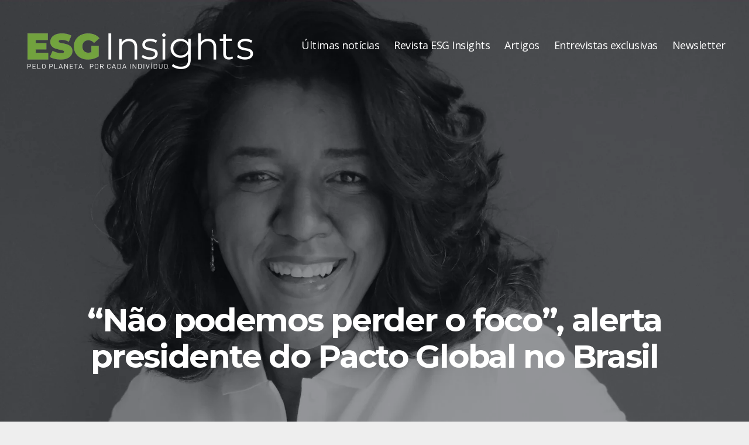

--- FILE ---
content_type: text/html; charset=UTF-8
request_url: https://esginsights.com.br/nao-podemos-perder-o-foco-alerta-presidente-do-pacto-global-no-brasil/
body_size: 81527
content:
<!DOCTYPE html>

<html class="no-js" lang="pt-BR">

<head>

	<meta charset="UTF-8">
	<meta name="viewport" content="width=device-width, initial-scale=1.0">

	<link rel="profile" href="https://gmpg.org/xfn/11">

	<meta name='robots' content='index, follow, max-image-preview:large, max-snippet:-1, max-video-preview:-1' />

	<!-- This site is optimized with the Yoast SEO plugin v23.3 - https://yoast.com/wordpress/plugins/seo/ -->
	<title>“Não podemos perder o foco”, diz presidente do Pacto Global sobre ESG</title>
	<meta name="description" content="Rachel Maia critica revisionismo do conceito ESG e decisão da SEC. “Pressa não, mas urgência sim”, explica a presidente do Pacto Global" />
	<link rel="canonical" href="https://esginsights.com.br/nao-podemos-perder-o-foco-alerta-presidente-do-pacto-global-no-brasil/" />
	<meta property="og:locale" content="pt_BR" />
	<meta property="og:type" content="article" />
	<meta property="og:title" content="“Não podemos perder o foco”, diz presidente do Pacto Global sobre ESG" />
	<meta property="og:description" content="Rachel Maia critica revisionismo do conceito ESG e decisão da SEC. “Pressa não, mas urgência sim”, explica a presidente do Pacto Global" />
	<meta property="og:url" content="https://esginsights.com.br/nao-podemos-perder-o-foco-alerta-presidente-do-pacto-global-no-brasil/" />
	<meta property="og:site_name" content="ESG Insights" />
	<meta property="article:published_time" content="2024-03-13T15:07:41+00:00" />
	<meta property="article:modified_time" content="2025-11-28T19:31:34+00:00" />
	<meta property="og:image" content="https://esginsights.com.br/wp-content/uploads/2024/03/2024_03_rachel_maia.jpg" />
	<meta property="og:image:width" content="1920" />
	<meta property="og:image:height" content="1004" />
	<meta property="og:image:type" content="image/jpeg" />
	<meta name="author" content="Bárbara Vetos" />
	<meta name="twitter:card" content="summary_large_image" />
	<meta name="twitter:label1" content="Escrito por" />
	<meta name="twitter:data1" content="Bárbara Vetos" />
	<meta name="twitter:label2" content="Est. tempo de leitura" />
	<meta name="twitter:data2" content="7 minutos" />
	<!-- / Yoast SEO plugin. -->


<link rel="alternate" type="application/rss+xml" title="Feed para ESG Insights &raquo;" href="https://esginsights.com.br/feed/" />
<link rel="alternate" type="application/rss+xml" title="Feed de comentários para ESG Insights &raquo;" href="https://esginsights.com.br/comments/feed/" />

<link rel='stylesheet' id='wp-block-library-css' href='https://esginsights.com.br/wp-includes/css/dist/block-library/style.min.css?ver=6.6.4' media='all' />
<style id='classic-theme-styles-inline-css'>
/*! This file is auto-generated */
.wp-block-button__link{color:#fff;background-color:#32373c;border-radius:9999px;box-shadow:none;text-decoration:none;padding:calc(.667em + 2px) calc(1.333em + 2px);font-size:1.125em}.wp-block-file__button{background:#32373c;color:#fff;text-decoration:none}
</style>
<style id='global-styles-inline-css'>
:root{--wp--preset--aspect-ratio--square: 1;--wp--preset--aspect-ratio--4-3: 4/3;--wp--preset--aspect-ratio--3-4: 3/4;--wp--preset--aspect-ratio--3-2: 3/2;--wp--preset--aspect-ratio--2-3: 2/3;--wp--preset--aspect-ratio--16-9: 16/9;--wp--preset--aspect-ratio--9-16: 9/16;--wp--preset--color--black: #000000;--wp--preset--color--cyan-bluish-gray: #abb8c3;--wp--preset--color--white: #ffffff;--wp--preset--color--pale-pink: #f78da7;--wp--preset--color--vivid-red: #cf2e2e;--wp--preset--color--luminous-vivid-orange: #ff6900;--wp--preset--color--luminous-vivid-amber: #fcb900;--wp--preset--color--light-green-cyan: #7bdcb5;--wp--preset--color--vivid-green-cyan: #00d084;--wp--preset--color--pale-cyan-blue: #8ed1fc;--wp--preset--color--vivid-cyan-blue: #0693e3;--wp--preset--color--vivid-purple: #9b51e0;--wp--preset--color--accent: #357a09;--wp--preset--color--primary: #000000;--wp--preset--color--secondary: #636363;--wp--preset--color--subtle-background: #cccccc;--wp--preset--color--background: #eeeeee;--wp--preset--gradient--vivid-cyan-blue-to-vivid-purple: linear-gradient(135deg,rgba(6,147,227,1) 0%,rgb(155,81,224) 100%);--wp--preset--gradient--light-green-cyan-to-vivid-green-cyan: linear-gradient(135deg,rgb(122,220,180) 0%,rgb(0,208,130) 100%);--wp--preset--gradient--luminous-vivid-amber-to-luminous-vivid-orange: linear-gradient(135deg,rgba(252,185,0,1) 0%,rgba(255,105,0,1) 100%);--wp--preset--gradient--luminous-vivid-orange-to-vivid-red: linear-gradient(135deg,rgba(255,105,0,1) 0%,rgb(207,46,46) 100%);--wp--preset--gradient--very-light-gray-to-cyan-bluish-gray: linear-gradient(135deg,rgb(238,238,238) 0%,rgb(169,184,195) 100%);--wp--preset--gradient--cool-to-warm-spectrum: linear-gradient(135deg,rgb(74,234,220) 0%,rgb(151,120,209) 20%,rgb(207,42,186) 40%,rgb(238,44,130) 60%,rgb(251,105,98) 80%,rgb(254,248,76) 100%);--wp--preset--gradient--blush-light-purple: linear-gradient(135deg,rgb(255,206,236) 0%,rgb(152,150,240) 100%);--wp--preset--gradient--blush-bordeaux: linear-gradient(135deg,rgb(254,205,165) 0%,rgb(254,45,45) 50%,rgb(107,0,62) 100%);--wp--preset--gradient--luminous-dusk: linear-gradient(135deg,rgb(255,203,112) 0%,rgb(199,81,192) 50%,rgb(65,88,208) 100%);--wp--preset--gradient--pale-ocean: linear-gradient(135deg,rgb(255,245,203) 0%,rgb(182,227,212) 50%,rgb(51,167,181) 100%);--wp--preset--gradient--electric-grass: linear-gradient(135deg,rgb(202,248,128) 0%,rgb(113,206,126) 100%);--wp--preset--gradient--midnight: linear-gradient(135deg,rgb(2,3,129) 0%,rgb(40,116,252) 100%);--wp--preset--font-size--small: 18px;--wp--preset--font-size--medium: 20px;--wp--preset--font-size--large: 26.25px;--wp--preset--font-size--x-large: 42px;--wp--preset--font-size--normal: 21px;--wp--preset--font-size--larger: 32px;--wp--preset--spacing--20: 0.44rem;--wp--preset--spacing--30: 0.67rem;--wp--preset--spacing--40: 1rem;--wp--preset--spacing--50: 1.5rem;--wp--preset--spacing--60: 2.25rem;--wp--preset--spacing--70: 3.38rem;--wp--preset--spacing--80: 5.06rem;--wp--preset--shadow--natural: 6px 6px 9px rgba(0, 0, 0, 0.2);--wp--preset--shadow--deep: 12px 12px 50px rgba(0, 0, 0, 0.4);--wp--preset--shadow--sharp: 6px 6px 0px rgba(0, 0, 0, 0.2);--wp--preset--shadow--outlined: 6px 6px 0px -3px rgba(255, 255, 255, 1), 6px 6px rgba(0, 0, 0, 1);--wp--preset--shadow--crisp: 6px 6px 0px rgba(0, 0, 0, 1);}:where(.is-layout-flex){gap: 0.5em;}:where(.is-layout-grid){gap: 0.5em;}body .is-layout-flex{display: flex;}.is-layout-flex{flex-wrap: wrap;align-items: center;}.is-layout-flex > :is(*, div){margin: 0;}body .is-layout-grid{display: grid;}.is-layout-grid > :is(*, div){margin: 0;}:where(.wp-block-columns.is-layout-flex){gap: 2em;}:where(.wp-block-columns.is-layout-grid){gap: 2em;}:where(.wp-block-post-template.is-layout-flex){gap: 1.25em;}:where(.wp-block-post-template.is-layout-grid){gap: 1.25em;}.has-black-color{color: var(--wp--preset--color--black) !important;}.has-cyan-bluish-gray-color{color: var(--wp--preset--color--cyan-bluish-gray) !important;}.has-white-color{color: var(--wp--preset--color--white) !important;}.has-pale-pink-color{color: var(--wp--preset--color--pale-pink) !important;}.has-vivid-red-color{color: var(--wp--preset--color--vivid-red) !important;}.has-luminous-vivid-orange-color{color: var(--wp--preset--color--luminous-vivid-orange) !important;}.has-luminous-vivid-amber-color{color: var(--wp--preset--color--luminous-vivid-amber) !important;}.has-light-green-cyan-color{color: var(--wp--preset--color--light-green-cyan) !important;}.has-vivid-green-cyan-color{color: var(--wp--preset--color--vivid-green-cyan) !important;}.has-pale-cyan-blue-color{color: var(--wp--preset--color--pale-cyan-blue) !important;}.has-vivid-cyan-blue-color{color: var(--wp--preset--color--vivid-cyan-blue) !important;}.has-vivid-purple-color{color: var(--wp--preset--color--vivid-purple) !important;}.has-black-background-color{background-color: var(--wp--preset--color--black) !important;}.has-cyan-bluish-gray-background-color{background-color: var(--wp--preset--color--cyan-bluish-gray) !important;}.has-white-background-color{background-color: var(--wp--preset--color--white) !important;}.has-pale-pink-background-color{background-color: var(--wp--preset--color--pale-pink) !important;}.has-vivid-red-background-color{background-color: var(--wp--preset--color--vivid-red) !important;}.has-luminous-vivid-orange-background-color{background-color: var(--wp--preset--color--luminous-vivid-orange) !important;}.has-luminous-vivid-amber-background-color{background-color: var(--wp--preset--color--luminous-vivid-amber) !important;}.has-light-green-cyan-background-color{background-color: var(--wp--preset--color--light-green-cyan) !important;}.has-vivid-green-cyan-background-color{background-color: var(--wp--preset--color--vivid-green-cyan) !important;}.has-pale-cyan-blue-background-color{background-color: var(--wp--preset--color--pale-cyan-blue) !important;}.has-vivid-cyan-blue-background-color{background-color: var(--wp--preset--color--vivid-cyan-blue) !important;}.has-vivid-purple-background-color{background-color: var(--wp--preset--color--vivid-purple) !important;}.has-black-border-color{border-color: var(--wp--preset--color--black) !important;}.has-cyan-bluish-gray-border-color{border-color: var(--wp--preset--color--cyan-bluish-gray) !important;}.has-white-border-color{border-color: var(--wp--preset--color--white) !important;}.has-pale-pink-border-color{border-color: var(--wp--preset--color--pale-pink) !important;}.has-vivid-red-border-color{border-color: var(--wp--preset--color--vivid-red) !important;}.has-luminous-vivid-orange-border-color{border-color: var(--wp--preset--color--luminous-vivid-orange) !important;}.has-luminous-vivid-amber-border-color{border-color: var(--wp--preset--color--luminous-vivid-amber) !important;}.has-light-green-cyan-border-color{border-color: var(--wp--preset--color--light-green-cyan) !important;}.has-vivid-green-cyan-border-color{border-color: var(--wp--preset--color--vivid-green-cyan) !important;}.has-pale-cyan-blue-border-color{border-color: var(--wp--preset--color--pale-cyan-blue) !important;}.has-vivid-cyan-blue-border-color{border-color: var(--wp--preset--color--vivid-cyan-blue) !important;}.has-vivid-purple-border-color{border-color: var(--wp--preset--color--vivid-purple) !important;}.has-vivid-cyan-blue-to-vivid-purple-gradient-background{background: var(--wp--preset--gradient--vivid-cyan-blue-to-vivid-purple) !important;}.has-light-green-cyan-to-vivid-green-cyan-gradient-background{background: var(--wp--preset--gradient--light-green-cyan-to-vivid-green-cyan) !important;}.has-luminous-vivid-amber-to-luminous-vivid-orange-gradient-background{background: var(--wp--preset--gradient--luminous-vivid-amber-to-luminous-vivid-orange) !important;}.has-luminous-vivid-orange-to-vivid-red-gradient-background{background: var(--wp--preset--gradient--luminous-vivid-orange-to-vivid-red) !important;}.has-very-light-gray-to-cyan-bluish-gray-gradient-background{background: var(--wp--preset--gradient--very-light-gray-to-cyan-bluish-gray) !important;}.has-cool-to-warm-spectrum-gradient-background{background: var(--wp--preset--gradient--cool-to-warm-spectrum) !important;}.has-blush-light-purple-gradient-background{background: var(--wp--preset--gradient--blush-light-purple) !important;}.has-blush-bordeaux-gradient-background{background: var(--wp--preset--gradient--blush-bordeaux) !important;}.has-luminous-dusk-gradient-background{background: var(--wp--preset--gradient--luminous-dusk) !important;}.has-pale-ocean-gradient-background{background: var(--wp--preset--gradient--pale-ocean) !important;}.has-electric-grass-gradient-background{background: var(--wp--preset--gradient--electric-grass) !important;}.has-midnight-gradient-background{background: var(--wp--preset--gradient--midnight) !important;}.has-small-font-size{font-size: var(--wp--preset--font-size--small) !important;}.has-medium-font-size{font-size: var(--wp--preset--font-size--medium) !important;}.has-large-font-size{font-size: var(--wp--preset--font-size--large) !important;}.has-x-large-font-size{font-size: var(--wp--preset--font-size--x-large) !important;}
:where(.wp-block-post-template.is-layout-flex){gap: 1.25em;}:where(.wp-block-post-template.is-layout-grid){gap: 1.25em;}
:where(.wp-block-columns.is-layout-flex){gap: 2em;}:where(.wp-block-columns.is-layout-grid){gap: 2em;}
:root :where(.wp-block-pullquote){font-size: 1.5em;line-height: 1.6;}
</style>
<link rel='stylesheet' id='twentytwenty-style-css' href='https://esginsights.com.br/wp-content/themes/twentytwenty/style.css?ver=1.8' media='all' />
<style id='twentytwenty-style-inline-css'>
.color-accent,.color-accent-hover:hover,.color-accent-hover:focus,:root .has-accent-color,.has-drop-cap:not(:focus):first-letter,.wp-block-button.is-style-outline,a { color: #357a09; }blockquote,.border-color-accent,.border-color-accent-hover:hover,.border-color-accent-hover:focus { border-color: #357a09; }button,.button,.faux-button,.wp-block-button__link,.wp-block-file .wp-block-file__button,input[type="button"],input[type="reset"],input[type="submit"],.bg-accent,.bg-accent-hover:hover,.bg-accent-hover:focus,:root .has-accent-background-color,.comment-reply-link { background-color: #357a09; }.fill-children-accent,.fill-children-accent * { fill: #357a09; }:root .has-background-color,button,.button,.faux-button,.wp-block-button__link,.wp-block-file__button,input[type="button"],input[type="reset"],input[type="submit"],.wp-block-button,.comment-reply-link,.has-background.has-primary-background-color:not(.has-text-color),.has-background.has-primary-background-color *:not(.has-text-color),.has-background.has-accent-background-color:not(.has-text-color),.has-background.has-accent-background-color *:not(.has-text-color) { color: #eeeeee; }:root .has-background-background-color { background-color: #eeeeee; }body,.entry-title a,:root .has-primary-color { color: #000000; }:root .has-primary-background-color { background-color: #000000; }cite,figcaption,.wp-caption-text,.post-meta,.entry-content .wp-block-archives li,.entry-content .wp-block-categories li,.entry-content .wp-block-latest-posts li,.wp-block-latest-comments__comment-date,.wp-block-latest-posts__post-date,.wp-block-embed figcaption,.wp-block-image figcaption,.wp-block-pullquote cite,.comment-metadata,.comment-respond .comment-notes,.comment-respond .logged-in-as,.pagination .dots,.entry-content hr:not(.has-background),hr.styled-separator,:root .has-secondary-color { color: #636363; }:root .has-secondary-background-color { background-color: #636363; }pre,fieldset,input,textarea,table,table *,hr { border-color: #cccccc; }caption,code,code,kbd,samp,.wp-block-table.is-style-stripes tbody tr:nth-child(odd),:root .has-subtle-background-background-color { background-color: #cccccc; }.wp-block-table.is-style-stripes { border-bottom-color: #cccccc; }.wp-block-latest-posts.is-grid li { border-top-color: #cccccc; }:root .has-subtle-background-color { color: #cccccc; }body:not(.overlay-header) .primary-menu > li > a,body:not(.overlay-header) .primary-menu > li > .icon,.modal-menu a,.footer-menu a, .footer-widgets a,#site-footer .wp-block-button.is-style-outline,.wp-block-pullquote:before,.singular:not(.overlay-header) .entry-header a,.archive-header a,.header-footer-group .color-accent,.header-footer-group .color-accent-hover:hover { color: #2e6e07; }.social-icons a,#site-footer button:not(.toggle),#site-footer .button,#site-footer .faux-button,#site-footer .wp-block-button__link,#site-footer .wp-block-file__button,#site-footer input[type="button"],#site-footer input[type="reset"],#site-footer input[type="submit"] { background-color: #2e6e07; }.social-icons a,body:not(.overlay-header) .primary-menu ul,.header-footer-group button,.header-footer-group .button,.header-footer-group .faux-button,.header-footer-group .wp-block-button:not(.is-style-outline) .wp-block-button__link,.header-footer-group .wp-block-file__button,.header-footer-group input[type="button"],.header-footer-group input[type="reset"],.header-footer-group input[type="submit"] { color: #dddddd; }#site-header,.footer-nav-widgets-wrapper,#site-footer,.menu-modal,.menu-modal-inner,.search-modal-inner,.archive-header,.singular .entry-header,.singular .featured-media:before,.wp-block-pullquote:before { background-color: #dddddd; }.header-footer-group,body:not(.overlay-header) #site-header .toggle,.menu-modal .toggle { color: #000000; }body:not(.overlay-header) .primary-menu ul { background-color: #000000; }body:not(.overlay-header) .primary-menu > li > ul:after { border-bottom-color: #000000; }body:not(.overlay-header) .primary-menu ul ul:after { border-left-color: #000000; }.site-description,body:not(.overlay-header) .toggle-inner .toggle-text,.widget .post-date,.widget .rss-date,.widget_archive li,.widget_categories li,.widget cite,.widget_pages li,.widget_meta li,.widget_nav_menu li,.powered-by-wordpress,.to-the-top,.singular .entry-header .post-meta,.singular:not(.overlay-header) .entry-header .post-meta a { color: #595959; }.header-footer-group pre,.header-footer-group fieldset,.header-footer-group input,.header-footer-group textarea,.header-footer-group table,.header-footer-group table *,.footer-nav-widgets-wrapper,#site-footer,.menu-modal nav *,.footer-widgets-outer-wrapper,.footer-top { border-color: #bcbcbc; }.header-footer-group table caption,body:not(.overlay-header) .header-inner .toggle-wrapper::before { background-color: #bcbcbc; }
</style>
<link rel='stylesheet' id='twentytwenty-print-style-css' href='https://esginsights.com.br/wp-content/themes/twentytwenty/print.css?ver=1.8' media='print' />
<!--n2css--><script src="https://esginsights.com.br/wp-content/themes/twentytwenty/assets/js/index.js?ver=1.8" id="twentytwenty-js-js" async></script>
<link rel="https://api.w.org/" href="https://esginsights.com.br/wp-json/" /><link rel="alternate" title="JSON" type="application/json" href="https://esginsights.com.br/wp-json/wp/v2/posts/2740" /><link rel="EditURI" type="application/rsd+xml" title="RSD" href="https://esginsights.com.br/xmlrpc.php?rsd" />
<link rel='shortlink' href='https://esginsights.com.br/?p=2740' />
<link rel="alternate" title="oEmbed (JSON)" type="application/json+oembed" href="https://esginsights.com.br/wp-json/oembed/1.0/embed?url=https%3A%2F%2Fesginsights.com.br%2Fnao-podemos-perder-o-foco-alerta-presidente-do-pacto-global-no-brasil%2F" />
<link rel="alternate" title="oEmbed (XML)" type="text/xml+oembed" href="https://esginsights.com.br/wp-json/oembed/1.0/embed?url=https%3A%2F%2Fesginsights.com.br%2Fnao-podemos-perder-o-foco-alerta-presidente-do-pacto-global-no-brasil%2F&#038;format=xml" />
<link rel="preconnect" href="https://fonts.googleapis.com">
<link rel="preconnect" href="https://fonts.gstatic.com" crossorigin>
<link href="https://fonts.googleapis.com/css2?family=Montserrat:wght@400;700&family=Open+Sans:wght@400;700&display=swap" rel="stylesheet">
<script id="mcjs">!function(c,h,i,m,p){m=c.createElement(h),p=c.getElementsByTagName(h)[0],m.async=1,m.src=i,p.parentNode.insertBefore(m,p)}(document,"script","https://chimpstatic.com/mcjs-connected/js/users/7086870ccf867d766644a4fc8/54a9bcbdc1a017f73b8c5e4b5.js");</script>

<!-- Google Tag Manager -->
<!--<script>(function(w,d,s,l,i){w[l]=w[l]||[];w[l].push({'gtm.start':
new Date().getTime(),event:'gtm.js'});var f=d.getElementsByTagName(s)[0],
j=d.createElement(s),dl=l!='dataLayer'?'&l='+l:'';j.async=true;j.src=
'https://www.googletagmanager.com/gtm.js?id='+i+dl;f.parentNode.insertBefore(j,f);
})(window,document,'script','dataLayer','GTM-WC3P6DP3');</script>-->
<!-- End Google Tag Manager -->

<style>
/**************************** CSS ALL ********************************/

	.code-block{
		margin: auto !important;
	}
	
#ad_mrec1,
#ad_mrec2,
#ad_mrec3,
#ad_mrec4,
#ad_mrec5{	
background: #f5f5f5;
text-align: center;
position: relative;
width: 300px;
min-height: 250px;
z-index: 1;
margin-top: 10px;
margin-bottom: 20px;
justify-content: center;
margin: auto;
}
	
#ad_mrec_intext1,
#ad_mrec_intext2,
#ad_mrec_intext3,
#ad_mrec_intext4,
#ad_mrec_intext5,
#ad_mrec_intext6{	
background: #f5f5f5;
text-align: center;
position: relative;
width: 300px;
min-height: 250px;
z-index: 1;
margin-top: 10px;
margin-bottom: 20px;
justify-content: center;
margin: auto;
}

#ad_halfpage{	
background: #f5f5f5;
text-align: center;
position: relative;
width: 300px;
min-height: 450px;
z-index: 1;
margin-top: 15px;
margin-bottom: 30px;
justify-content: center;
margin: auto;
}

	
/**************************** CSS DESKTOP ***************************/
@media ( min-width: 701px) {

	.header-titles .site-title, .header-titles .site-logo, .header-titles .site-description{
		margin-top: 30px;
	}
  
}
  
/**************************** CSS MOBILE ***************************/
@media ( max-width: 700px) {

	#ad_billboard{
		display: none !important;
	}

}	
	
</style>

<!-- This site is optimized with the Schema plugin v1.7.9.6 - https://schema.press -->
<script type="application/ld+json">{"@context":"https:\/\/schema.org\/","@type":"NewsArticle","mainEntityOfPage":{"@type":"WebPage","@id":"https:\/\/esginsights.com.br\/nao-podemos-perder-o-foco-alerta-presidente-do-pacto-global-no-brasil\/"},"url":"https:\/\/esginsights.com.br\/nao-podemos-perder-o-foco-alerta-presidente-do-pacto-global-no-brasil\/","headline":"“Não podemos perder o foco”, alerta presidente do Pacto Global no Brasil","datePublished":"2024-03-13T12:07:41-03:00","dateModified":"2025-11-28T16:31:34-03:00","publisher":{"@type":"Organization","@id":"https:\/\/esginsights.com.br\/#organization","name":"ESG Insights","logo":{"@type":"ImageObject","url":"https:\/\/esginsights.com.br\/wp-content\/uploads\/2025\/10\/esg_insights.png","width":600,"height":60}},"image":{"@type":"ImageObject","url":"https:\/\/esginsights.com.br\/wp-content\/uploads\/2024\/03\/2024_03_rachel_maia.jpg","width":1920,"height":1004},"articleSection":"Entrevistas exclusivas","description":"Rachel Maia critica revisionismo do conceito ESG e decisão da SEC. “Pressa não, mas urgência sim”","author":{"@type":"Person","name":"Bárbara Vetos","url":"https:\/\/esginsights.com.br\/author\/barbara-vetos\/","description":"Jornalista formada pela Faculdade Cásper Líbero. Na Cross Content Comunicação desde 2023, atuou na produção de conteúdo para clientes de terceiro setor da agência e, desde janeiro de 2024, trabalha como repórter do site ESG Insights.","image":{"@type":"ImageObject","url":"https:\/\/secure.gravatar.com\/avatar\/f8027712755fcb7dc4e0d42ec1894373?s=96&d=mm&r=g","height":96,"width":96}}}</script>

	<script>document.documentElement.className = document.documentElement.className.replace( 'no-js', 'js' );</script>
	<style id="custom-background-css">
body.custom-background { background-color: #eeeeee; }
</style>
	<link rel="icon" href="https://esginsights.com.br/wp-content/uploads/2020/02/cropped-2020_02_27_logo_esg_insights_icone_512x512-1-32x32.png" sizes="32x32" />
<link rel="icon" href="https://esginsights.com.br/wp-content/uploads/2020/02/cropped-2020_02_27_logo_esg_insights_icone_512x512-1-192x192.png" sizes="192x192" />
<link rel="apple-touch-icon" href="https://esginsights.com.br/wp-content/uploads/2020/02/cropped-2020_02_27_logo_esg_insights_icone_512x512-1-180x180.png" />
<meta name="msapplication-TileImage" content="https://esginsights.com.br/wp-content/uploads/2020/02/cropped-2020_02_27_logo_esg_insights_icone_512x512-1-270x270.png" />
		<style id="wp-custom-css">
			/*== GERAL ==*/
h1{
    font-family: 'Montserrat', sans-serif !important;
}
h2{
    font-family: 'Montserrat', sans-serif !important;
}
h3{
    font-family: 'Montserrat', sans-serif !important;
}
h4{
    font-family: 'Montserrat', sans-serif !important;
}
h5{
    font-family: 'Montserrat', sans-serif !important;
}
h6{
    font-family: 'Montserrat', sans-serif !important;
}
body{
    font-family: 'Open Sans', sans-serif !important;
}
@media (min-width: 1000px){
    .entry-content > .alignwide:not(.wp-block-group.has-background), .entry-content > .alignfull:not(.wp-block-group.has-background) {
        margin-bottom: 4rem;
        margin-top: 4rem;
    }
}
.wp-block-column p{
    font-family: 'Open Sans', sans-serif !important;
}
.entry-content{
    font-family: 'Open Sans', sans-serif !important;
}
.intro-text{
    font-family: 'Montserrat', sans-serif !important;
}
.wp-block-latest-posts a{
    font-family: 'Montserrat', sans-serif !important;
}
.wp-block-latest-posts__post-excerpt{
    font-family: 'Open Sans', sans-serif !important;
}
.powered-by-wordpress{
    display: none;
}
/*== POSTS ==*/
.cover-header .entry-categories{
    display: none;
}
.cover-header .entry-title{
    font-family: 'Montserrat', sans-serif !important;
}
@media (min-width: 1220px){
    h1, .heading-size-1 {
        font-size: 5.5rem !important;
    }
}
.post-meta-single-top .post-meta {
    justify-content: left;
}
.post-inner h2{
    font-family: 'Montserrat', sans-serif !important;
    color: #2e6e07;
}
.post-inner h6{
    font-family: 'Montserrat', sans-serif !important;
    color: #2e6e07;
}
.archive-title .color-accent{
    display: none;
}
.archive-title{
    font-family: 'Montserrat', sans-serif !important;
}
@media (min-width: 700px){
    .archive-header {
        padding: 4rem 0;
    }
}
.heading-size-1{
   font-family: 'Montserrat', sans-serif !important;
}
.post-meta{
   font-family: 'Montserrat', sans-serif !important;
}
.post-meta-single-bottom{
    display: none;
}
.entry-categories-inner{
    display: none;
}
.entry-content p {
    max-width: 100rem;
}
.entry-content > *:not(.alignwide):not(.alignfull):not(.alignleft):not(.alignright):not(.is-style-wide) {
    max-width: 100rem;
    width: calc(100% - 4rem);
}
.some_credito{
	display: none;
}
.legenda_credito{
	font-size: 1.3rem;
	border-bottom: 1px solid #c1bfbf;
    text-align: center;
    color: #636363;
    padding-bottom: 3px;
}
.admin-bar .screen-height {
    min-height: calc(100vh - 132px);
}
.post-inner{
	padding-top: 0 !important;
}		</style>
		
	<!-- Google tag (gtag.js) -->
	<script async src="https://www.googletagmanager.com/gtag/js?id=G-SS0SBTHYDG"></script>
	<script>
		window.dataLayer = window.dataLayer || [];

		function gtag() {
			dataLayer.push(arguments);
		}
		gtag('js', new Date());

		gtag('config', 'G-SS0SBTHYDG');
	</script>

</head>

<body class="post-template post-template-templates post-template-template-cover post-template-templatestemplate-cover-php single single-post postid-2740 single-format-standard custom-background wp-custom-logo wp-embed-responsive singular overlay-header has-post-thumbnail has-single-pagination showing-comments hide-avatars template-cover footer-top-visible">

	<!-- Google Tag Manager (noscript) -->
<noscript><iframe src="https://www.googletagmanager.com/ns.html?id=GTM-WC3P6DP3"
height="0" width="0" style="display:none;visibility:hidden"></iframe></noscript>
<!-- End Google Tag Manager (noscript) --><a class="skip-link screen-reader-text" href="#site-content">Pular para o conteúdo</a>
	<header id="site-header" class="header-footer-group" role="banner">

		<div class="header-inner section-inner">

			<div class="header-titles-wrapper">

				
				<div class="header-titles">

					<div class="site-logo faux-heading"><a href="https://esginsights.com.br/" class="custom-logo-link" rel="home"><img width="400" height="78" style="height: 78px;" src="https://esginsights.com.br/wp-content/uploads/2025/02/cropped-logo_esg_insights_white_800x156_2025.png" class="custom-logo" alt="ESG Insights" decoding="async" fetchpriority="high" srcset="https://esginsights.com.br/wp-content/uploads/2025/02/cropped-logo_esg_insights_white_800x156_2025.png 800w, https://esginsights.com.br/wp-content/uploads/2025/02/cropped-logo_esg_insights_white_800x156_2025-300x59.png 300w, https://esginsights.com.br/wp-content/uploads/2025/02/cropped-logo_esg_insights_white_800x156_2025-768x150.png 768w" sizes="(max-width: 800px) 100vw, 800px" /></a><span class="screen-reader-text">ESG Insights</span></div>
				</div><!-- .header-titles -->

				<button class="toggle nav-toggle mobile-nav-toggle" data-toggle-target=".menu-modal" data-toggle-body-class="showing-menu-modal" aria-expanded="false" data-set-focus=".close-nav-toggle">
					<span class="toggle-inner">
						<span class="toggle-icon">
							<svg class="svg-icon" aria-hidden="true" role="img" focusable="false" xmlns="http://www.w3.org/2000/svg" width="26" height="7" viewBox="0 0 26 7"><path fill-rule="evenodd" d="M332.5,45 C330.567003,45 329,43.4329966 329,41.5 C329,39.5670034 330.567003,38 332.5,38 C334.432997,38 336,39.5670034 336,41.5 C336,43.4329966 334.432997,45 332.5,45 Z M342,45 C340.067003,45 338.5,43.4329966 338.5,41.5 C338.5,39.5670034 340.067003,38 342,38 C343.932997,38 345.5,39.5670034 345.5,41.5 C345.5,43.4329966 343.932997,45 342,45 Z M351.5,45 C349.567003,45 348,43.4329966 348,41.5 C348,39.5670034 349.567003,38 351.5,38 C353.432997,38 355,39.5670034 355,41.5 C355,43.4329966 353.432997,45 351.5,45 Z" transform="translate(-329 -38)" /></svg>						</span>
						<span class="toggle-text">Menu</span>
					</span>
				</button><!-- .nav-toggle -->

			</div><!-- .header-titles-wrapper -->

			<div class="header-navigation-wrapper">

				
					<nav class="primary-menu-wrapper" aria-label="Horizontal" role="navigation">

						<ul class="primary-menu reset-list-style">

							<li id="menu-item-23" class="menu-item menu-item-type-post_type menu-item-object-page current_page_parent menu-item-23"><a href="https://esginsights.com.br/ultimas-noticias/">Últimas notícias</a></li>
<li id="menu-item-55098" class="menu-item menu-item-type-post_type menu-item-object-page menu-item-55098"><a href="https://esginsights.com.br/edicao-2/">Revista ESG Insights</a></li>
<li id="menu-item-859" class="menu-item menu-item-type-taxonomy menu-item-object-category menu-item-859"><a href="https://esginsights.com.br/category/artigos/">Artigos</a></li>
<li id="menu-item-417" class="menu-item menu-item-type-taxonomy menu-item-object-category current-post-ancestor current-menu-parent current-post-parent menu-item-417"><a href="https://esginsights.com.br/category/entrevistasexclusivas/">Entrevistas exclusivas</a></li>
<li id="menu-item-52393" class="menu-item menu-item-type-post_type menu-item-object-page menu-item-52393"><a href="https://esginsights.com.br/newsletter/">Newsletter</a></li>

						</ul>

					</nav><!-- .primary-menu-wrapper -->

				
			</div><!-- .header-navigation-wrapper -->

		</div><!-- .header-inner -->

		
	</header><!-- #site-header -->

	
<div class="menu-modal cover-modal header-footer-group" data-modal-target-string=".menu-modal">

	<div class="menu-modal-inner modal-inner">

		<div class="menu-wrapper section-inner">

			<div class="menu-top">

				<button class="toggle close-nav-toggle fill-children-current-color" data-toggle-target=".menu-modal" data-toggle-body-class="showing-menu-modal" aria-expanded="false" data-set-focus=".menu-modal">
					<span class="toggle-text">Fechar menu</span>
					<svg class="svg-icon" aria-hidden="true" role="img" focusable="false" xmlns="http://www.w3.org/2000/svg" width="16" height="16" viewBox="0 0 16 16"><polygon fill="" fill-rule="evenodd" points="6.852 7.649 .399 1.195 1.445 .149 7.899 6.602 14.352 .149 15.399 1.195 8.945 7.649 15.399 14.102 14.352 15.149 7.899 8.695 1.445 15.149 .399 14.102" /></svg>				</button><!-- .nav-toggle -->

				
					<nav class="mobile-menu" aria-label="Mobile" role="navigation">

						<ul class="modal-menu reset-list-style">

						<li id="menu-item-25" class="menu-item menu-item-type-custom menu-item-object-custom menu-item-home menu-item-25"><div class="ancestor-wrapper"><a href="http://esginsights.com.br">Home</a></div><!-- .ancestor-wrapper --></li>
<li id="menu-item-55097" class="menu-item menu-item-type-post_type menu-item-object-page menu-item-55097"><div class="ancestor-wrapper"><a href="https://esginsights.com.br/edicao-2/">Revista ESG Insights</a></div><!-- .ancestor-wrapper --></li>
<li id="menu-item-27" class="menu-item menu-item-type-post_type menu-item-object-page current_page_parent menu-item-27"><div class="ancestor-wrapper"><a href="https://esginsights.com.br/ultimas-noticias/">Últimas notícias</a></div><!-- .ancestor-wrapper --></li>
<li id="menu-item-858" class="menu-item menu-item-type-taxonomy menu-item-object-category menu-item-858"><div class="ancestor-wrapper"><a href="https://esginsights.com.br/category/artigos/">Artigos</a></div><!-- .ancestor-wrapper --></li>
<li id="menu-item-423" class="menu-item menu-item-type-taxonomy menu-item-object-category current-post-ancestor current-menu-parent current-post-parent menu-item-423"><div class="ancestor-wrapper"><a href="https://esginsights.com.br/category/entrevistasexclusivas/">Entrevistas exclusivas</a></div><!-- .ancestor-wrapper --></li>
<li id="menu-item-52392" class="menu-item menu-item-type-post_type menu-item-object-page menu-item-52392"><div class="ancestor-wrapper"><a href="https://esginsights.com.br/newsletter/">Newsletter</a></div><!-- .ancestor-wrapper --></li>

						</ul>

					</nav>

					
			</div><!-- .menu-top -->

			<div class="menu-bottom">

				
					<nav aria-label="Links de redes sociais" role="navigation">
						<ul class="social-menu reset-list-style social-icons fill-children-current-color">

							<li id="menu-item-30" class="menu-item menu-item-type-custom menu-item-object-custom menu-item-30"><a href="https://www.facebook.com/ESGinsights/"><span class="screen-reader-text">Facebook</span><svg class="svg-icon" aria-hidden="true" role="img" focusable="false" width="24" height="24" viewBox="0 0 24 24" xmlns="http://www.w3.org/2000/svg"><path d="M12 2C6.5 2 2 6.5 2 12c0 5 3.7 9.1 8.4 9.9v-7H7.9V12h2.5V9.8c0-2.5 1.5-3.9 3.8-3.9 1.1 0 2.2.2 2.2.2v2.5h-1.3c-1.2 0-1.6.8-1.6 1.6V12h2.8l-.4 2.9h-2.3v7C18.3 21.1 22 17 22 12c0-5.5-4.5-10-10-10z"></path></svg></a></li>
<li id="menu-item-358" class="menu-item menu-item-type-custom menu-item-object-custom menu-item-358"><a href="https://www.linkedin.com/showcase/esginsights"><span class="screen-reader-text">LinkedIn</span><svg class="svg-icon" aria-hidden="true" role="img" focusable="false" width="24" height="24" viewBox="0 0 24 24" xmlns="http://www.w3.org/2000/svg"><path d="M19.7,3H4.3C3.582,3,3,3.582,3,4.3v15.4C3,20.418,3.582,21,4.3,21h15.4c0.718,0,1.3-0.582,1.3-1.3V4.3 C21,3.582,20.418,3,19.7,3z M8.339,18.338H5.667v-8.59h2.672V18.338z M7.004,8.574c-0.857,0-1.549-0.694-1.549-1.548 c0-0.855,0.691-1.548,1.549-1.548c0.854,0,1.547,0.694,1.547,1.548C8.551,7.881,7.858,8.574,7.004,8.574z M18.339,18.338h-2.669 v-4.177c0-0.996-0.017-2.278-1.387-2.278c-1.389,0-1.601,1.086-1.601,2.206v4.249h-2.667v-8.59h2.559v1.174h0.037 c0.356-0.675,1.227-1.387,2.526-1.387c2.703,0,3.203,1.779,3.203,4.092V18.338z"></path></svg></a></li>
<li id="menu-item-32" class="menu-item menu-item-type-custom menu-item-object-custom menu-item-32"><a href="https://www.instagram.com/esginsights"><span class="screen-reader-text">Instagram</span><svg class="svg-icon" aria-hidden="true" role="img" focusable="false" width="24" height="24" viewBox="0 0 24 24" xmlns="http://www.w3.org/2000/svg"><path d="M12,4.622c2.403,0,2.688,0.009,3.637,0.052c0.877,0.04,1.354,0.187,1.671,0.31c0.42,0.163,0.72,0.358,1.035,0.673 c0.315,0.315,0.51,0.615,0.673,1.035c0.123,0.317,0.27,0.794,0.31,1.671c0.043,0.949,0.052,1.234,0.052,3.637 s-0.009,2.688-0.052,3.637c-0.04,0.877-0.187,1.354-0.31,1.671c-0.163,0.42-0.358,0.72-0.673,1.035 c-0.315,0.315-0.615,0.51-1.035,0.673c-0.317,0.123-0.794,0.27-1.671,0.31c-0.949,0.043-1.233,0.052-3.637,0.052 s-2.688-0.009-3.637-0.052c-0.877-0.04-1.354-0.187-1.671-0.31c-0.42-0.163-0.72-0.358-1.035-0.673 c-0.315-0.315-0.51-0.615-0.673-1.035c-0.123-0.317-0.27-0.794-0.31-1.671C4.631,14.688,4.622,14.403,4.622,12 s0.009-2.688,0.052-3.637c0.04-0.877,0.187-1.354,0.31-1.671c0.163-0.42,0.358-0.72,0.673-1.035 c0.315-0.315,0.615-0.51,1.035-0.673c0.317-0.123,0.794-0.27,1.671-0.31C9.312,4.631,9.597,4.622,12,4.622 M12,3 C9.556,3,9.249,3.01,8.289,3.054C7.331,3.098,6.677,3.25,6.105,3.472C5.513,3.702,5.011,4.01,4.511,4.511 c-0.5,0.5-0.808,1.002-1.038,1.594C3.25,6.677,3.098,7.331,3.054,8.289C3.01,9.249,3,9.556,3,12c0,2.444,0.01,2.751,0.054,3.711 c0.044,0.958,0.196,1.612,0.418,2.185c0.23,0.592,0.538,1.094,1.038,1.594c0.5,0.5,1.002,0.808,1.594,1.038 c0.572,0.222,1.227,0.375,2.185,0.418C9.249,20.99,9.556,21,12,21s2.751-0.01,3.711-0.054c0.958-0.044,1.612-0.196,2.185-0.418 c0.592-0.23,1.094-0.538,1.594-1.038c0.5-0.5,0.808-1.002,1.038-1.594c0.222-0.572,0.375-1.227,0.418-2.185 C20.99,14.751,21,14.444,21,12s-0.01-2.751-0.054-3.711c-0.044-0.958-0.196-1.612-0.418-2.185c-0.23-0.592-0.538-1.094-1.038-1.594 c-0.5-0.5-1.002-0.808-1.594-1.038c-0.572-0.222-1.227-0.375-2.185-0.418C14.751,3.01,14.444,3,12,3L12,3z M12,7.378 c-2.552,0-4.622,2.069-4.622,4.622S9.448,16.622,12,16.622s4.622-2.069,4.622-4.622S14.552,7.378,12,7.378z M12,15 c-1.657,0-3-1.343-3-3s1.343-3,3-3s3,1.343,3,3S13.657,15,12,15z M16.804,6.116c-0.596,0-1.08,0.484-1.08,1.08 s0.484,1.08,1.08,1.08c0.596,0,1.08-0.484,1.08-1.08S17.401,6.116,16.804,6.116z"></path></svg></a></li>
<li id="menu-item-33" class="menu-item menu-item-type-custom menu-item-object-custom menu-item-33"><a href="mailto:contatos@crosscontent.com.br"><span class="screen-reader-text">E-mail</span><svg class="svg-icon" aria-hidden="true" role="img" focusable="false" width="24" height="24" viewBox="0 0 24 24" xmlns="http://www.w3.org/2000/svg"><path d="M20,4H4C2.895,4,2,4.895,2,6v12c0,1.105,0.895,2,2,2h16c1.105,0,2-0.895,2-2V6C22,4.895,21.105,4,20,4z M20,8.236l-8,4.882 L4,8.236V6h16V8.236z"></path></svg></a></li>

						</ul>
					</nav><!-- .social-menu -->

				
			</div><!-- .menu-bottom -->

		</div><!-- .menu-wrapper -->

	</div><!-- .menu-modal-inner -->

</div><!-- .menu-modal -->

<main id="site-content" role="main">

	
<article class="post-2740 post type-post status-publish format-standard has-post-thumbnail hentry category-entrevistasexclusivas category-factiva category-ig category-ultimasnoticias tag-barbara-vetos tag-blackrock tag-brasil tag-empresas-brasileiras tag-esg tag-governanca tag-organizacao-das-nacoes-unidas-onu tag-pacto-global tag-sec tag-sustentabilidade" id="post-2740">
	
	<!--- NÃO MOSTRA SE FOR A HOME -->
			<div class="cover-header  bg-image bg-attachment-fixed" style="background-image: url( https://esginsights.com.br/wp-content/uploads/2024/03/2024_03_rachel_maia.jpg );">
			<div class="cover-header-inner-wrapper screen-height">
				<div class="cover-header-inner">
					<div class="cover-color-overlay color-accent opacity-15" style="color: #252f48;"></div>

					<header class="entry-header has-text-align-center">
						<div class="entry-header-inner section-inner medium">

							
								<div class="entry-categories">
									<span class="screen-reader-text">Categorias</span>
									<div class="entry-categories-inner">
										<a href="https://esginsights.com.br/category/entrevistasexclusivas/" rel="category tag">Entrevistas exclusivas</a> <a href="https://esginsights.com.br/category/factiva/" rel="category tag">Factiva</a> <a href="https://esginsights.com.br/category/ig/" rel="category tag">iG</a> <a href="https://esginsights.com.br/category/ultimasnoticias/" rel="category tag">Tudo sobre ESG - Últimas notícias, entrevistas e análises</a>									</div><!-- .entry-categories-inner -->
								</div><!-- .entry-categories -->

								<h1 class="entry-title">“Não podemos perder o foco”, alerta presidente do Pacto Global no Brasil</h1>
						</div><!-- .entry-header-inner -->
					</header><!-- .entry-header -->

				</div><!-- .cover-header-inner -->
			</div><!-- .cover-header-inner-wrapper -->
		</div><!-- .cover-header -->
		<!-- ENTRA LEGENDA -->
					<div class="post-inner" style="padding-top: 5px; margin-bottom: 70px;">
				<div class="entry-content">
					<div class="legenda_credito">
						Rachel Maia, presidente do conselho do Pacto Global da ONU no Brasil (Foto: Julio.maximot/Creative Commons)					</div>
				</div>
			</div>
					<!-- fim ENTRA LEGENDA -->
			<!--- fim NÃO MOSTRA SE FOR A HOME -->

	<div class="post-inner" id="post-inner">

		<div class="entry-content">
			
				<div class="intro-text section-inner max-percentage small">
					<p>Rachel Maia critica revisionismo do conceito ESG e decisão da SEC. “Pressa não, mas urgência sim”</p>
				</div>

				
		<div class="post-meta-wrapper post-meta-single post-meta-single-top">

			<ul class="post-meta">

									<li class="post-author meta-wrapper">
						<span class="meta-icon">
							<span class="screen-reader-text">Autor do post</span>
							<svg class="svg-icon" aria-hidden="true" role="img" focusable="false" xmlns="http://www.w3.org/2000/svg" width="18" height="20" viewBox="0 0 18 20"><path fill="" d="M18,19 C18,19.5522847 17.5522847,20 17,20 C16.4477153,20 16,19.5522847 16,19 L16,17 C16,15.3431458 14.6568542,14 13,14 L5,14 C3.34314575,14 2,15.3431458 2,17 L2,19 C2,19.5522847 1.55228475,20 1,20 C0.44771525,20 0,19.5522847 0,19 L0,17 C0,14.2385763 2.23857625,12 5,12 L13,12 C15.7614237,12 18,14.2385763 18,17 L18,19 Z M9,10 C6.23857625,10 4,7.76142375 4,5 C4,2.23857625 6.23857625,0 9,0 C11.7614237,0 14,2.23857625 14,5 C14,7.76142375 11.7614237,10 9,10 Z M9,8 C10.6568542,8 12,6.65685425 12,5 C12,3.34314575 10.6568542,2 9,2 C7.34314575,2 6,3.34314575 6,5 C6,6.65685425 7.34314575,8 9,8 Z" /></svg>						</span>
						<span class="meta-text">
							Por <a href="https://esginsights.com.br/author/barbara-vetos/">Bárbara Vetos</a>						</span>
					</li>
										<li class="post-date meta-wrapper">
						<span class="meta-icon">
							<span class="screen-reader-text">Data de publicação</span>
							<svg class="svg-icon" aria-hidden="true" role="img" focusable="false" xmlns="http://www.w3.org/2000/svg" width="18" height="19" viewBox="0 0 18 19"><path fill="" d="M4.60069444,4.09375 L3.25,4.09375 C2.47334957,4.09375 1.84375,4.72334957 1.84375,5.5 L1.84375,7.26736111 L16.15625,7.26736111 L16.15625,5.5 C16.15625,4.72334957 15.5266504,4.09375 14.75,4.09375 L13.3993056,4.09375 L13.3993056,4.55555556 C13.3993056,5.02154581 13.0215458,5.39930556 12.5555556,5.39930556 C12.0895653,5.39930556 11.7118056,5.02154581 11.7118056,4.55555556 L11.7118056,4.09375 L6.28819444,4.09375 L6.28819444,4.55555556 C6.28819444,5.02154581 5.9104347,5.39930556 5.44444444,5.39930556 C4.97845419,5.39930556 4.60069444,5.02154581 4.60069444,4.55555556 L4.60069444,4.09375 Z M6.28819444,2.40625 L11.7118056,2.40625 L11.7118056,1 C11.7118056,0.534009742 12.0895653,0.15625 12.5555556,0.15625 C13.0215458,0.15625 13.3993056,0.534009742 13.3993056,1 L13.3993056,2.40625 L14.75,2.40625 C16.4586309,2.40625 17.84375,3.79136906 17.84375,5.5 L17.84375,15.875 C17.84375,17.5836309 16.4586309,18.96875 14.75,18.96875 L3.25,18.96875 C1.54136906,18.96875 0.15625,17.5836309 0.15625,15.875 L0.15625,5.5 C0.15625,3.79136906 1.54136906,2.40625 3.25,2.40625 L4.60069444,2.40625 L4.60069444,1 C4.60069444,0.534009742 4.97845419,0.15625 5.44444444,0.15625 C5.9104347,0.15625 6.28819444,0.534009742 6.28819444,1 L6.28819444,2.40625 Z M1.84375,8.95486111 L1.84375,15.875 C1.84375,16.6516504 2.47334957,17.28125 3.25,17.28125 L14.75,17.28125 C15.5266504,17.28125 16.15625,16.6516504 16.15625,15.875 L16.15625,8.95486111 L1.84375,8.95486111 Z" /></svg>						</span>
						<span class="meta-text">
							<a href="https://esginsights.com.br/nao-podemos-perder-o-foco-alerta-presidente-do-pacto-global-no-brasil/">13 de março de 2024</a>
						</span>
					</li>
					
			</ul><!-- .post-meta -->

		</div><!-- .post-meta-wrapper -->

		
			
<p>POR <a href="https://esginsights.com.br/tag/barbara-vetos/">BÁRBARA VETOS</a></p>



<p>As constantes transformações e regulamentações no ambiente <a href="https://esginsights.com.br/tag/esg/">ESG</a> exigem que as empresas se mantenham atentas e engajadas na agenda – e além dela, de olho também nos impactos globais das <a href="https://esginsights.com.br/tag/mudanca-climatica">mudanças ambientais.</a> Essa presença ativa é fruto da urgência da pauta social, ambiental e de governança, analisa Rachel Maia, presidente do conselho do Pacto Global da ONU no Brasil.</p>



<p>As mudanças de cenário que obrigam as empresas a se posicionar não param de acontecer. Na quarta-feira (6/3), a Securities and Exchange Commission (SEC) anunciou novas regras sobre a divulgação das emissões e riscos climáticos por parte das empresas de capital aberto nos Estados Unidos. Apenas os reportes do escopo 1 e 2 – que dizem respeito às emissões diretas e ao consumo de energia, respectivamente – são obrigatórios.</p>



<p>Rachel Maia critica o fato de o escopo 3 ter ficado de fora da proposta da SEC. “O escopo 3 é quem obriga o outro e faz com que o outro obrigue o outro. Ou seja, agora não tem mais obrigação.” Ela se refere à falta de divulgação das emissões indiretas, que envolve toda a cadeia produtiva das empresas. “É um perigo, mas nós não podemos perder o foco.”</p>



<p>Em entrevista exclusiva ao ESG Insights, Maia faz um balanço das empresas no Brasil e seu envolvimento com o Pacto Global, analisa as recentes críticas ao conceito ESG e comenta as oportunidades que o país deve ter nessa agenda. Veja os principais trechos.</p>



<p><strong>ESG Insights – Como que você tem visto esse debate anti-ESG que tem acontecido principalmente no cenário norte-americano?</strong></p>



<p><strong>Rachel Maia</strong> – Estou acompanhando. Acho fundamental acompanharmos os nossos <em>turning points.</em> A Securities and Exchange Commission (SEC) lançou um comunicado no mercado padronizando regras de divulgação relacionadas ao clima por parte das empresas, em especial empresas de capital aberto. E trouxe com isso noções para que novas resoluções e leis sejam criadas.</p>



<p>Baseada nisso, ela vem na esteira do que a BlackRock, via mr. Larry Fink, comunicou que não é que eles estão deixando de lado as questões climáticas, mas é que hoje a palavra de ordem é a transição. A transição é o que os investidores vão olhar nas empresas, então aqueles que são mais <em>macroview</em> vão migrar e correr daqueles investimentos puramente ESG.</p>



<ul class="wp-block-list"><li><strong>Acompanhe o ESG Insights nas redes sociais: <a rel="noreferrer noopener" href="https://www.instagram.com/esginsights/?utm_source=post&amp;utm_campaign=bloco_compartilhamento" target="_blank">Instagram</a> | <a rel="noreferrer noopener" href="https://www.linkedin.com/showcase/esginsights?utm_source=post&amp;utm_campaign=bloco_compartilhamento" target="_blank">LinkedIn</a> | <a rel="noreferrer noopener" href="https://twitter.com/esg_insights?utm_source=post&amp;utm_campaign=bloco_compartilhamento?utm_source=post&amp;utm_campaign=bloco_compartilhamento" target="_blank">Facebook</a></strong></li></ul>



<p></p>



<h3 class="wp-block-heading">Parece que a sigla ESG virou algo radioativo. [&#8230;] Uma hora, a conta dessas declarações vai chegar</h3>



<p>Só que eles esquecem de olhar no <em>bottom line</em> dessa atualização, que os requisitos continuam vindo sobre questões sociais e ambientais.</p>



<p>Parece que a sigla ESG virou algo radioativo, mas quando você fala de transição, você está falando diretamente dos fósseis e eles estão ligados ao ambiental e aos impactos sociais. As orientações, que estão relacionadas a esses pré-requisitos que o mercado de investidores vem olhar, migraram. Em 2022, tinham bilhões de dólares. Hoje, nós temos um quarto esse valor de capital de ESG sob investimento.</p>



<p>É um risco dizer também que isso não é manobra, dizer que não tem nada por trás. Uma hora a conta dessas declarações vai chegar. É importante estarmos alerta. O clima é um só e nós continuamos na régua ascendente [do aquecimento global]. Isso significa que catástrofes climáticas estão por vir.</p>



<p>Tem um ponto importante dentro desse processo como um todo. As informações sobre as emissões de materiais do escopo 1 e 2 estão dentro dos processos, mas o escopo 3 não está contemplado.</p>



<p>Isso é uma provocação que eu faço, se me permitem. Para aqueles que são obrigados a divulgar as emissões do escopo 1 e 2, o relatório garante o nível. Mas após esse período de transição, o escopo 3 é quem obriga o outro e faz com que o outro obrigue o outro.</p>



<p>Ou seja, agora não tem mais obrigação. É isso o que está acontecendo neste minuto. É um perigo, mas nós não podemos perder o foco.</p>



<h3 class="wp-block-heading">Nós [Brasil] – e o mundo – somos extremamente morosos</h3>



<p><strong>ESG Insights – Qual o balanço que você faz sobre as empresas brasileiras e a pauta ESG?</strong></p>



<p><strong>Rachel Maia</strong> – O Brasil, no que tange ao impacto social, ambiental, econômico e seus biomas, o universo corporativo tem um grande conhecimento. Já na aplicabilidade, tem um grande distanciamento.</p>



<p>Nós estamos no curso da história em relação ao conhecimento. Mas, na aplicabilidade, nós somos extremamente morosos. Nós – e o mundo – somos extremamente morosos.</p>



<p>É um ponto preocupante. Nada deve ser radicalizado, mas, ao mesmo tempo, não existe um planeta B. Então essas questões devem ser vistas com uma governança séria, cadenciada e sem retrocesso.</p>



<p><strong>ESG Insights – O que tem diferenciado o cenário brasileiro em relação aos outros países que participam do Global Compact?</strong></p>



<p><strong>Rachel Maia</strong> – O cenário brasileiro tem uma Amazônia, que nenhum lugar do mundo tem: 58% da Amazônia está no Brasil. Você tem uma COP dentro da Amazônia [em 2025] e lugar nenhum do mundo tem a condição de oferecer isso.</p>



<p>Vivenciar a floresta como ela é, e também vivenciar todo o perigo do desmatamento <em>in loco</em>, isso tudo o Brasil pode oferecer. Na agenda 2030, o Brasil tem um papel de precursor.</p>



<p><strong>ESG Insights – O debate e entendimento das empresas sobre as questões ESG tem evoluído?</strong></p>



<p><strong>Rachel Maia</strong> – O debate tem evoluído, mas eu não vejo com essa limitação ESG. Eu vejo com a perspectiva mais ampla de impacto ambiental e as suas reverberações econômicas no biossistema.</p>



<p>Isso vai além da <em>umbrella</em> [guarda-chuvas] do ESG. A gente está falando de uma grande <em>umbrella</em> chamada direitos humanos, que contempla todas essas temáticas. Agora, como lidar com a governança, em que o resultado tem que ser financeiro e de pessoas, é um balanço que nós temos que encontrar.</p>



<p><strong>ESG Insights – Pesquisas mostram que, no Brasil, o foco está nas questões sociais e de responsabilidade ambiental. Na sua visão, por que o G ainda é tão esquecido?</strong></p>



<p><strong>Rachel Maia</strong> – Eu acho que, para o ambiental e o climático, existem mais ferramentas e tecnologias capazes de medir e criar um ecossistema para desenvolvê-las em benefício do planeta. Já o social, muitas vezes fica subjetivo, a gente não vê a ferramenta. Eu acho que esse é um grande desafio.</p>



<p>Eu vejo um perigo. Acho que ESG se torna uma arma quando a gente só resume no ESG. A governança é um processo. Você tem que trazer o processo, não em pequena, mas em larga escala, para transformar.</p>



<p>E quando você não leva a consistência, o processo dividido por gerações, dividindo por segmentação e afins, ele está fadado ao fracasso. A complexibilidade é maior, mas o entendimento tem que ser o de transformação.</p>



<p><strong>ESG Insights – Quais pontos que a letra ‘G’ traz consigo que você considera que são importantes para essa discussão da agenda? Que tipo de impactos a governança corporativa pode trazer aos negócios e a sociedade como um todo?</strong></p>



<p><strong>Rachel Maia</strong> – A governança cadencia a transformação. Se nós não aplicarmos a governança propriamente dita, tudo vira uma bagunça. E em cima desse caos não se transforma.</p>



<p>Todo mundo está com extrema pressa de transformar. É urgente a transformação, mas, feita com pressa, vai quebrar. Pressa não, mas urgência sim. E a urgência na transformação através da governança é o ponto de virada.</p>



<div class="wp-block-columns has-background has-subtle-background-background-color is-layout-flex wp-container-core-columns-is-layout-1 wp-block-columns-is-layout-flex">
<div class="wp-block-column is-layout-flow wp-block-column-is-layout-flow" style="flex-basis:0%"></div>



<div class="wp-block-column is-layout-flow wp-block-column-is-layout-flow" style="flex-basis:100%">
<h2 class="has-accent-color has-text-color wp-block-heading">Toolkit ajuda a planejar governança com critérios ESG</h2>



<p>O Pacto Global da ONU lançou, no mês passado, o kit de ferramentas corporativas de governança transformacional. A iniciativa surge de modo a incentivar a elaboração de uma cultura organizacional baseada na governança, oferecendo o conhecimento necessário para que as empresas gerem impactos sociais positivos.</p>



<p>O <em>toolkit</em> está alinhado ao 16º Objetivo de Desenvolvimento Sustentável (ODS) da ONU e traz noções ESG para a prática das companhias, permitindo que elas se autoavaliem e estejam de acordo com as tendências globais.</p>



<p>Na avaliação de Rachel Maia, presidente do conselho do Pacto Global da ONU no Brasil, processos que possam avaliar e gerir riscos trazem benefícios imensuráveis. “A gente vê muitas empresas hoje quebrando, porque tiveram uma governança insatisfatória. Faltou o processo dentro de casa: mensuração de risco, identificar, avaliar e gerir”, explica. “O <em>toolkit</em> vem para destacar esse registro.” &nbsp;</p>



<p><a rel="noreferrer noopener" href="https://unglobalcompact.org/what-is-gc/our-work/governance/transformational-governance/transformational-governance-corporate-toolkit" target="_blank">Saiba mais sobre o toolkit.</a></p>
</div>
</div>



<ul class="wp-block-list">
<li><strong><a href="https://esginsights.com.br/newsletter/" target="_blank" rel="noreferrer noopener">ESG Insights no seu e-mail</a></strong> – Grátis: nossa newsletter&nbsp;traz um resumo da edição mais recente da revista&nbsp;<strong>ESG Insights</strong>, além de notícias, artigos e outras informações sobre sustentabilidade.</li>
</ul>



<div class="some_credito">
<media:credit>Foto: Julio.maximot/Creative Commons</media:credit>
<figcaption>Rachel Maia, presidente do conselho do Pacto Global da ONU no Brasil</figcaption>
</div>
<p>&nbsp;</p>



<div class="wp-block-group"><div class="wp-block-group__inner-container is-layout-flow wp-block-group-is-layout-flow">
<h5 class="has-text-align-center wp-block-heading">ÚLTIMAS NOTÍCIAS</h5>


<ul class="wp-block-latest-posts__list is-grid columns-2 has-dates alignwide wp-block-latest-posts"><li><div class="wp-block-latest-posts__featured-image aligncenter"><img decoding="async" width="580" height="303" src="https://esginsights.com.br/wp-content/uploads/2026/01/falencia_hidrica-1024x535.jpg" class="attachment-large size-large wp-post-image" alt="A falência hídrica tornou mais difícil encontrar água para o gado e levou à desnutrição generalizada em partes da Etiópia" style="" srcset="https://esginsights.com.br/wp-content/uploads/2026/01/falencia_hidrica-1024x535.jpg 1024w, https://esginsights.com.br/wp-content/uploads/2026/01/falencia_hidrica-300x157.jpg 300w, https://esginsights.com.br/wp-content/uploads/2026/01/falencia_hidrica-768x401.jpg 768w, https://esginsights.com.br/wp-content/uploads/2026/01/falencia_hidrica-1536x802.jpg 1536w, https://esginsights.com.br/wp-content/uploads/2026/01/falencia_hidrica-1200x627.jpg 1200w, https://esginsights.com.br/wp-content/uploads/2026/01/falencia_hidrica.jpg 1920w" sizes="(max-width: 580px) 100vw, 580px" /></div><a class="wp-block-latest-posts__post-title" href="https://esginsights.com.br/pesquisadores-da-onu-apontam-falencia-hidrica-em-escala-global/">Pesquisadores da ONU apontam falência hídrica em escala global</a><time datetime="2026-01-30T08:30:00-03:00" class="wp-block-latest-posts__post-date">30 de janeiro de 2026</time><div class="wp-block-latest-posts__post-excerpt">Usar mais água do que a natureza pode repor pode ter resultados catastróficos, assim como viver acima das suas possibilidades financeiras</div></li>
<li><div class="wp-block-latest-posts__featured-image aligncenter"><img decoding="async" width="580" height="303" src="https://esginsights.com.br/wp-content/uploads/2024/04/2024_04_brumadinho-1024x535.jpg" class="attachment-large size-large wp-post-image" alt="Destruição causada em Brumadinho após rompimento de barragem em 2019" style="" srcset="https://esginsights.com.br/wp-content/uploads/2024/04/2024_04_brumadinho-1024x535.jpg 1024w, https://esginsights.com.br/wp-content/uploads/2024/04/2024_04_brumadinho-300x157.jpg 300w, https://esginsights.com.br/wp-content/uploads/2024/04/2024_04_brumadinho-768x402.jpg 768w, https://esginsights.com.br/wp-content/uploads/2024/04/2024_04_brumadinho-1536x803.jpg 1536w, https://esginsights.com.br/wp-content/uploads/2024/04/2024_04_brumadinho-1200x628.jpg 1200w, https://esginsights.com.br/wp-content/uploads/2024/04/2024_04_brumadinho.jpg 1920w" sizes="(max-width: 580px) 100vw, 580px" /></div><a class="wp-block-latest-posts__post-title" href="https://esginsights.com.br/sete-anos-de-espera-tragedia-de-brumadinho-sera-analisada-pela-justica/">Sete anos de espera: tragédia de Brumadinho será analisada pela Justiça</a><time datetime="2026-01-26T18:00:35-03:00" class="wp-block-latest-posts__post-date">26 de janeiro de 2026</time><div class="wp-block-latest-posts__post-excerpt">Em 25 de janeiro de 2019, o rompimento da barragem matou 272 pessoas em Brumadinho</div></li>
<li><div class="wp-block-latest-posts__featured-image aligncenter"><img decoding="async" width="580" height="303" src="https://esginsights.com.br/wp-content/uploads/2026/01/carros_eletricos_bateria_litio-1024x535.jpg" class="attachment-large size-large wp-post-image" alt="Estação de recarga de veículos elétricos em Brasília: embora o mercado brasileiro tenha crescido nos últimos anos, a infraestrutura de carregamento ainda é muito limitada fora de grandes centros urbanos" style="" srcset="https://esginsights.com.br/wp-content/uploads/2026/01/carros_eletricos_bateria_litio-1024x535.jpg 1024w, https://esginsights.com.br/wp-content/uploads/2026/01/carros_eletricos_bateria_litio-300x157.jpg 300w, https://esginsights.com.br/wp-content/uploads/2026/01/carros_eletricos_bateria_litio-768x401.jpg 768w, https://esginsights.com.br/wp-content/uploads/2026/01/carros_eletricos_bateria_litio-1536x802.jpg 1536w, https://esginsights.com.br/wp-content/uploads/2026/01/carros_eletricos_bateria_litio-1200x627.jpg 1200w, https://esginsights.com.br/wp-content/uploads/2026/01/carros_eletricos_bateria_litio.jpg 1920w" sizes="(max-width: 580px) 100vw, 580px" /></div><a class="wp-block-latest-posts__post-title" href="https://esginsights.com.br/frota-de-carros-eletricos-cresce-mas-reciclagem-de-baterias-enfrenta-desafios/">Frota de carros elétricos cresce, mas reciclagem de baterias enfrenta desafios</a><time datetime="2026-01-23T11:54:47-03:00" class="wp-block-latest-posts__post-date">23 de janeiro de 2026</time><div class="wp-block-latest-posts__post-excerpt">Vendas de carros elétricos disparam no país, mas quem será responsável pelo destino das baterias esgotadas?</div></li>
<li><div class="wp-block-latest-posts__featured-image aligncenter"><img loading="lazy" decoding="async" width="580" height="303" src="https://esginsights.com.br/wp-content/uploads/2026/01/descarbonizacao_transportes-1024x535.jpg" class="attachment-large size-large wp-post-image" alt="A eletrificação da frota de veículos leves é uma estratégia especialmente promissora para o Brasil" style="" srcset="https://esginsights.com.br/wp-content/uploads/2026/01/descarbonizacao_transportes-1024x535.jpg 1024w, https://esginsights.com.br/wp-content/uploads/2026/01/descarbonizacao_transportes-300x157.jpg 300w, https://esginsights.com.br/wp-content/uploads/2026/01/descarbonizacao_transportes-768x401.jpg 768w, https://esginsights.com.br/wp-content/uploads/2026/01/descarbonizacao_transportes-1536x802.jpg 1536w, https://esginsights.com.br/wp-content/uploads/2026/01/descarbonizacao_transportes-1200x627.jpg 1200w, https://esginsights.com.br/wp-content/uploads/2026/01/descarbonizacao_transportes.jpg 1920w" sizes="(max-width: 580px) 100vw, 580px" /></div><a class="wp-block-latest-posts__post-title" href="https://esginsights.com.br/eletrificacao-dos-transportes-e-desafios-da-descarbonizacao/">Eletrificação dos transportes e desafios da descarbonização</a><time datetime="2026-01-20T16:27:58-03:00" class="wp-block-latest-posts__post-date">20 de janeiro de 2026</time><div class="wp-block-latest-posts__post-excerpt">É preciso adotar políticas ambiciosas de incentivo a veículos elétricos para alcançarmos impactos significativos na emissão de gases poluentes</div></li>
<li><div class="wp-block-latest-posts__featured-image aligncenter"><img loading="lazy" decoding="async" width="580" height="303" src="https://esginsights.com.br/wp-content/uploads/2026/01/foz_do_amazonas-1024x535.jpg" class="attachment-large size-large wp-post-image" alt="A Foz do Amazonas, vista do espaço: apesar de o vazamento ter sido de pequenas proporções, a falta de um mapeamento detalhado do fundo do mar nessa região ainda é uma grande lacuna" style="" srcset="https://esginsights.com.br/wp-content/uploads/2026/01/foz_do_amazonas-1024x535.jpg 1024w, https://esginsights.com.br/wp-content/uploads/2026/01/foz_do_amazonas-300x157.jpg 300w, https://esginsights.com.br/wp-content/uploads/2026/01/foz_do_amazonas-768x401.jpg 768w, https://esginsights.com.br/wp-content/uploads/2026/01/foz_do_amazonas-1536x802.jpg 1536w, https://esginsights.com.br/wp-content/uploads/2026/01/foz_do_amazonas-1200x627.jpg 1200w, https://esginsights.com.br/wp-content/uploads/2026/01/foz_do_amazonas.jpg 1920w" sizes="(max-width: 580px) 100vw, 580px" /></div><a class="wp-block-latest-posts__post-title" href="https://esginsights.com.br/vazamento-expoe-riscos-da-exploracao-na-foz-do-amazonas/">Vazamento expõe riscos da exploração na Foz do Amazonas</a><time datetime="2026-01-16T12:43:31-03:00" class="wp-block-latest-posts__post-date">16 de janeiro de 2026</time><div class="wp-block-latest-posts__post-excerpt">Extração de petróleo em águas ultraprofundas é uma atividade de alta complexidade, que se torna ainda mais difícil em razão da dinâmica marinha e da sensibilidade ambiental da região</div></li>
<li><div class="wp-block-latest-posts__featured-image aligncenter"><img loading="lazy" decoding="async" width="580" height="303" src="https://esginsights.com.br/wp-content/uploads/2026/01/litigancia_climatica-1024x535.jpg" class="attachment-large size-large wp-post-image" alt="Em 10 anos, comunidades, jovens e indígenas passaram a recorrer a tribunais internacionais diante da inação dos governos" style="" srcset="https://esginsights.com.br/wp-content/uploads/2026/01/litigancia_climatica-1024x535.jpg 1024w, https://esginsights.com.br/wp-content/uploads/2026/01/litigancia_climatica-300x157.jpg 300w, https://esginsights.com.br/wp-content/uploads/2026/01/litigancia_climatica-768x401.jpg 768w, https://esginsights.com.br/wp-content/uploads/2026/01/litigancia_climatica-1536x802.jpg 1536w, https://esginsights.com.br/wp-content/uploads/2026/01/litigancia_climatica-1200x627.jpg 1200w, https://esginsights.com.br/wp-content/uploads/2026/01/litigancia_climatica.jpg 1920w" sizes="(max-width: 580px) 100vw, 580px" /></div><a class="wp-block-latest-posts__post-title" href="https://esginsights.com.br/litigancia-climatica-governos-e-empresas-no-banco-dos-reus/">Litigância climática: governos e empresas no banco dos réus</a><time datetime="2026-01-14T14:13:38-03:00" class="wp-block-latest-posts__post-date">14 de janeiro de 2026</time><div class="wp-block-latest-posts__post-excerpt">Identificar casos de litigância climática ajuda na preservação, mas também na proteção de direitos humanos</div></li>
<li><div class="wp-block-latest-posts__featured-image aligncenter"><img loading="lazy" decoding="async" width="580" height="303" src="https://esginsights.com.br/wp-content/uploads/2026/01/transicao_energetica_geopolitica-1024x535.jpg" class="attachment-large size-large wp-post-image" alt="Países que dependem de combustíveis fósseis estão trabalhando para retardar a transição energética" style="" srcset="https://esginsights.com.br/wp-content/uploads/2026/01/transicao_energetica_geopolitica-1024x535.jpg 1024w, https://esginsights.com.br/wp-content/uploads/2026/01/transicao_energetica_geopolitica-300x157.jpg 300w, https://esginsights.com.br/wp-content/uploads/2026/01/transicao_energetica_geopolitica-768x401.jpg 768w, https://esginsights.com.br/wp-content/uploads/2026/01/transicao_energetica_geopolitica-1536x802.jpg 1536w, https://esginsights.com.br/wp-content/uploads/2026/01/transicao_energetica_geopolitica-1200x627.jpg 1200w, https://esginsights.com.br/wp-content/uploads/2026/01/transicao_energetica_geopolitica.jpg 1920w" sizes="(max-width: 580px) 100vw, 580px" /></div><a class="wp-block-latest-posts__post-title" href="https://esginsights.com.br/a-transicao-energetica-e-o-novo-jogo-geopolitico/">A transição energética e o novo jogo geopolítico</a><time datetime="2026-01-09T08:30:00-03:00" class="wp-block-latest-posts__post-date">9 de janeiro de 2026</time><div class="wp-block-latest-posts__post-excerpt">Embora a energia eólica e solar tenham liderado os investimentos globais, a aposta em gás natural liquefeito também está em alta</div></li>
<li><div class="wp-block-latest-posts__featured-image aligncenter"><img loading="lazy" decoding="async" width="580" height="303" src="https://esginsights.com.br/wp-content/uploads/2025/12/preservacao_ambiental-1024x535.jpg" class="attachment-large size-large wp-post-image" alt="Área de preservação ambiental da Serra da Boa Esperança, no Paraná" style="" srcset="https://esginsights.com.br/wp-content/uploads/2025/12/preservacao_ambiental-1024x535.jpg 1024w, https://esginsights.com.br/wp-content/uploads/2025/12/preservacao_ambiental-300x157.jpg 300w, https://esginsights.com.br/wp-content/uploads/2025/12/preservacao_ambiental-768x401.jpg 768w, https://esginsights.com.br/wp-content/uploads/2025/12/preservacao_ambiental-1536x802.jpg 1536w, https://esginsights.com.br/wp-content/uploads/2025/12/preservacao_ambiental-1200x627.jpg 1200w, https://esginsights.com.br/wp-content/uploads/2025/12/preservacao_ambiental.jpg 1920w" sizes="(max-width: 580px) 100vw, 580px" /></div><a class="wp-block-latest-posts__post-title" href="https://esginsights.com.br/preservacao-ambiental-nao-prejudica-economia-nem-desenvolvimento-social/">Preservação ambiental não prejudica economia nem desenvolvimento social</a><time datetime="2026-01-07T09:12:25-03:00" class="wp-block-latest-posts__post-date">7 de janeiro de 2026</time><div class="wp-block-latest-posts__post-excerpt">Análise mostra que territórios protegidos podem contribuir para renda, bem-estar e coesão social</div></li>
<li><div class="wp-block-latest-posts__featured-image aligncenter"><img loading="lazy" decoding="async" width="580" height="303" src="https://esginsights.com.br/wp-content/uploads/2025/12/IA_consumo_energia-1024x535.jpg" class="attachment-large size-large wp-post-image" alt="A IA e seu consumo de eletricidade estão crescendo mais rápido do que a transição para fontes de energia renováveis" style="" srcset="https://esginsights.com.br/wp-content/uploads/2025/12/IA_consumo_energia-1024x535.jpg 1024w, https://esginsights.com.br/wp-content/uploads/2025/12/IA_consumo_energia-300x157.jpg 300w, https://esginsights.com.br/wp-content/uploads/2025/12/IA_consumo_energia-768x401.jpg 768w, https://esginsights.com.br/wp-content/uploads/2025/12/IA_consumo_energia-1536x802.jpg 1536w, https://esginsights.com.br/wp-content/uploads/2025/12/IA_consumo_energia-1200x627.jpg 1200w, https://esginsights.com.br/wp-content/uploads/2025/12/IA_consumo_energia.jpg 1920w" sizes="(max-width: 580px) 100vw, 580px" /></div><a class="wp-block-latest-posts__post-title" href="https://esginsights.com.br/a-expansao-da-ia-e-o-aumento-da-demanda-global-por-energia/">A expansão da IA e o aumento da demanda global por energia</a><time datetime="2025-12-23T08:30:00-03:00" class="wp-block-latest-posts__post-date">23 de dezembro de 2025</time><div class="wp-block-latest-posts__post-excerpt">Sul Global precisa de novas estratégias para evitar que revolução digital da IA em países ricos pressione recursos naturais e ecossistemas</div></li>
<li><div class="wp-block-latest-posts__featured-image aligncenter"><img loading="lazy" decoding="async" width="580" height="303" src="https://esginsights.com.br/wp-content/uploads/2025/12/acordo_ue-mercosul-1024x535.jpg" class="attachment-large size-large wp-post-image" alt="Futuro do Acordo UE-Mercosul depende mais da união política dentro da UE do que da posição do Mercosul" style="" srcset="https://esginsights.com.br/wp-content/uploads/2025/12/acordo_ue-mercosul-1024x535.jpg 1024w, https://esginsights.com.br/wp-content/uploads/2025/12/acordo_ue-mercosul-300x157.jpg 300w, https://esginsights.com.br/wp-content/uploads/2025/12/acordo_ue-mercosul-768x401.jpg 768w, https://esginsights.com.br/wp-content/uploads/2025/12/acordo_ue-mercosul-1536x802.jpg 1536w, https://esginsights.com.br/wp-content/uploads/2025/12/acordo_ue-mercosul-1200x627.jpg 1200w, https://esginsights.com.br/wp-content/uploads/2025/12/acordo_ue-mercosul.jpg 1920w" sizes="(max-width: 580px) 100vw, 580px" /></div><a class="wp-block-latest-posts__post-title" href="https://esginsights.com.br/exigencias-de-agricultores-sobre-o-acordo-ue-mercosul-sao-equivocadas/">Exigências de agricultores sobre o acordo UE-Mercosul são equivocadas</a><time datetime="2025-12-19T17:35:40-03:00" class="wp-block-latest-posts__post-date">19 de dezembro de 2025</time><div class="wp-block-latest-posts__post-excerpt">Categoria intensifica pressão sobre os chefes de Estado e de governo com um objetivo: impedir avanços políticos imediatos no Acordo UE-Mercosul</div></li>
</ul></div></div>



<p></p>

		</div><!-- .entry-content -->
		
		<div class="post-meta-wrapper post-meta-single post-meta-single-bottom">

			<ul class="post-meta">

									<li class="post-tags meta-wrapper">
						<span class="meta-icon">
							<span class="screen-reader-text">Tags</span>
							<svg class="svg-icon" aria-hidden="true" role="img" focusable="false" xmlns="http://www.w3.org/2000/svg" width="18" height="18" viewBox="0 0 18 18"><path fill="" d="M15.4496399,8.42490555 L8.66109799,1.63636364 L1.63636364,1.63636364 L1.63636364,8.66081885 L8.42522727,15.44178 C8.57869221,15.5954158 8.78693789,15.6817418 9.00409091,15.6817418 C9.22124393,15.6817418 9.42948961,15.5954158 9.58327627,15.4414581 L15.4486339,9.57610048 C15.7651495,9.25692435 15.7649133,8.74206554 15.4496399,8.42490555 Z M16.6084423,10.7304545 L10.7406818,16.59822 C10.280287,17.0591273 9.65554997,17.3181054 9.00409091,17.3181054 C8.35263185,17.3181054 7.72789481,17.0591273 7.26815877,16.5988788 L0.239976954,9.57887876 C0.0863319284,9.4254126 0,9.21716044 0,9 L0,0.818181818 C0,0.366312477 0.366312477,0 0.818181818,0 L9,0 C9.21699531,0 9.42510306,0.0862010512 9.57854191,0.239639906 L16.6084423,7.26954545 C17.5601275,8.22691012 17.5601275,9.77308988 16.6084423,10.7304545 Z M5,6 C4.44771525,6 4,5.55228475 4,5 C4,4.44771525 4.44771525,4 5,4 C5.55228475,4 6,4.44771525 6,5 C6,5.55228475 5.55228475,6 5,6 Z" /></svg>						</span>
						<span class="meta-text">
							<a href="https://esginsights.com.br/tag/barbara-vetos/" rel="tag">Bárbara Vetos</a>, <a href="https://esginsights.com.br/tag/blackrock/" rel="tag">BlackRock</a>, <a href="https://esginsights.com.br/tag/brasil/" rel="tag">Brasil</a>, <a href="https://esginsights.com.br/tag/empresas-brasileiras/" rel="tag">empresas brasileiras</a>, <a href="https://esginsights.com.br/tag/esg/" rel="tag">ESG</a>, <a href="https://esginsights.com.br/tag/governanca/" rel="tag">governança</a>, <a href="https://esginsights.com.br/tag/organizacao-das-nacoes-unidas-onu/" rel="tag">Organização das Nações Unidas (ONU)</a>, <a href="https://esginsights.com.br/tag/pacto-global/" rel="tag">Pacto Global</a>, <a href="https://esginsights.com.br/tag/sec/" rel="tag">SEC</a>, <a href="https://esginsights.com.br/tag/sustentabilidade/" rel="tag">sustentabilidade</a>						</span>
					</li>
					
			</ul><!-- .post-meta -->

		</div><!-- .post-meta-wrapper -->

		
	</div><!-- .post-inner -->

	
	<nav class="pagination-single section-inner" aria-label="Post" role="navigation">

		<hr class="styled-separator is-style-wide" aria-hidden="true" />

		<div class="pagination-single-inner">

			
				<a class="previous-post" href="https://esginsights.com.br/braskem-so-r-40-mil-em-multas-por-afundamento-em-maceio/">
					<span class="arrow" aria-hidden="true">&larr;</span>
					<span class="title"><span class="title-inner">Braskem: só R$ 40 mil em multas por afundamento em Maceió</span></span>
				</a>

				
				<a class="next-post" href="https://esginsights.com.br/preco-e-principal-barreira-para-a-pratica-da-sustentabilidade-no-brasil-diz-pesquisa/">
					<span class="arrow" aria-hidden="true">&rarr;</span>
						<span class="title"><span class="title-inner">Preço é principal barreira para a prática da sustentabilidade no Brasil, diz pesquisa</span></span>
				</a>
				
		</div><!-- .pagination-single-inner -->

		<hr class="styled-separator is-style-wide" aria-hidden="true" />

	</nav><!-- .pagination-single -->

	
</article><!-- .post -->

</main><!-- #site-content -->


	<div class="footer-nav-widgets-wrapper header-footer-group">

		<div class="footer-inner section-inner">

							<div class="footer-top has-footer-menu has-social-menu">
					
						<nav aria-label="Rodapé" role="navigation" class="footer-menu-wrapper">

							<ul class="footer-menu reset-list-style">
								<li id="menu-item-1161" class="menu-item menu-item-type-post_type menu-item-object-page menu-item-1161"><a href="https://esginsights.com.br/sobre-este-site/">Sobre ESG Insights</a></li>
<li id="menu-item-1160" class="menu-item menu-item-type-post_type menu-item-object-page menu-item-1160"><a href="https://esginsights.com.br/anuncie-neste-site/">Anuncie aqui</a></li>
<li id="menu-item-1163" class="menu-item menu-item-type-post_type menu-item-object-page menu-item-1163"><a href="https://esginsights.com.br/manifesto/">Manifesto</a></li>
<li id="menu-item-1162" class="menu-item menu-item-type-post_type menu-item-object-page menu-item-1162"><a href="https://esginsights.com.br/entre-em-contato/">Contato</a></li>
<li id="menu-item-11316" class="menu-item menu-item-type-post_type menu-item-object-page menu-item-11316"><a href="https://esginsights.com.br/busca/">Busca</a></li>
							</ul>

						</nav><!-- .site-nav -->

										
						<nav aria-label="Links de redes sociais" class="footer-social-wrapper">

							<ul class="social-menu footer-social reset-list-style social-icons fill-children-current-color">

								<li class="menu-item menu-item-type-custom menu-item-object-custom menu-item-30"><a href="https://www.facebook.com/ESGinsights/"><span class="screen-reader-text">Facebook</span><svg class="svg-icon" aria-hidden="true" role="img" focusable="false" width="24" height="24" viewBox="0 0 24 24" xmlns="http://www.w3.org/2000/svg"><path d="M12 2C6.5 2 2 6.5 2 12c0 5 3.7 9.1 8.4 9.9v-7H7.9V12h2.5V9.8c0-2.5 1.5-3.9 3.8-3.9 1.1 0 2.2.2 2.2.2v2.5h-1.3c-1.2 0-1.6.8-1.6 1.6V12h2.8l-.4 2.9h-2.3v7C18.3 21.1 22 17 22 12c0-5.5-4.5-10-10-10z"></path></svg></a></li>
<li class="menu-item menu-item-type-custom menu-item-object-custom menu-item-358"><a href="https://www.linkedin.com/showcase/esginsights"><span class="screen-reader-text">LinkedIn</span><svg class="svg-icon" aria-hidden="true" role="img" focusable="false" width="24" height="24" viewBox="0 0 24 24" xmlns="http://www.w3.org/2000/svg"><path d="M19.7,3H4.3C3.582,3,3,3.582,3,4.3v15.4C3,20.418,3.582,21,4.3,21h15.4c0.718,0,1.3-0.582,1.3-1.3V4.3 C21,3.582,20.418,3,19.7,3z M8.339,18.338H5.667v-8.59h2.672V18.338z M7.004,8.574c-0.857,0-1.549-0.694-1.549-1.548 c0-0.855,0.691-1.548,1.549-1.548c0.854,0,1.547,0.694,1.547,1.548C8.551,7.881,7.858,8.574,7.004,8.574z M18.339,18.338h-2.669 v-4.177c0-0.996-0.017-2.278-1.387-2.278c-1.389,0-1.601,1.086-1.601,2.206v4.249h-2.667v-8.59h2.559v1.174h0.037 c0.356-0.675,1.227-1.387,2.526-1.387c2.703,0,3.203,1.779,3.203,4.092V18.338z"></path></svg></a></li>
<li class="menu-item menu-item-type-custom menu-item-object-custom menu-item-32"><a href="https://www.instagram.com/esginsights"><span class="screen-reader-text">Instagram</span><svg class="svg-icon" aria-hidden="true" role="img" focusable="false" width="24" height="24" viewBox="0 0 24 24" xmlns="http://www.w3.org/2000/svg"><path d="M12,4.622c2.403,0,2.688,0.009,3.637,0.052c0.877,0.04,1.354,0.187,1.671,0.31c0.42,0.163,0.72,0.358,1.035,0.673 c0.315,0.315,0.51,0.615,0.673,1.035c0.123,0.317,0.27,0.794,0.31,1.671c0.043,0.949,0.052,1.234,0.052,3.637 s-0.009,2.688-0.052,3.637c-0.04,0.877-0.187,1.354-0.31,1.671c-0.163,0.42-0.358,0.72-0.673,1.035 c-0.315,0.315-0.615,0.51-1.035,0.673c-0.317,0.123-0.794,0.27-1.671,0.31c-0.949,0.043-1.233,0.052-3.637,0.052 s-2.688-0.009-3.637-0.052c-0.877-0.04-1.354-0.187-1.671-0.31c-0.42-0.163-0.72-0.358-1.035-0.673 c-0.315-0.315-0.51-0.615-0.673-1.035c-0.123-0.317-0.27-0.794-0.31-1.671C4.631,14.688,4.622,14.403,4.622,12 s0.009-2.688,0.052-3.637c0.04-0.877,0.187-1.354,0.31-1.671c0.163-0.42,0.358-0.72,0.673-1.035 c0.315-0.315,0.615-0.51,1.035-0.673c0.317-0.123,0.794-0.27,1.671-0.31C9.312,4.631,9.597,4.622,12,4.622 M12,3 C9.556,3,9.249,3.01,8.289,3.054C7.331,3.098,6.677,3.25,6.105,3.472C5.513,3.702,5.011,4.01,4.511,4.511 c-0.5,0.5-0.808,1.002-1.038,1.594C3.25,6.677,3.098,7.331,3.054,8.289C3.01,9.249,3,9.556,3,12c0,2.444,0.01,2.751,0.054,3.711 c0.044,0.958,0.196,1.612,0.418,2.185c0.23,0.592,0.538,1.094,1.038,1.594c0.5,0.5,1.002,0.808,1.594,1.038 c0.572,0.222,1.227,0.375,2.185,0.418C9.249,20.99,9.556,21,12,21s2.751-0.01,3.711-0.054c0.958-0.044,1.612-0.196,2.185-0.418 c0.592-0.23,1.094-0.538,1.594-1.038c0.5-0.5,0.808-1.002,1.038-1.594c0.222-0.572,0.375-1.227,0.418-2.185 C20.99,14.751,21,14.444,21,12s-0.01-2.751-0.054-3.711c-0.044-0.958-0.196-1.612-0.418-2.185c-0.23-0.592-0.538-1.094-1.038-1.594 c-0.5-0.5-1.002-0.808-1.594-1.038c-0.572-0.222-1.227-0.375-2.185-0.418C14.751,3.01,14.444,3,12,3L12,3z M12,7.378 c-2.552,0-4.622,2.069-4.622,4.622S9.448,16.622,12,16.622s4.622-2.069,4.622-4.622S14.552,7.378,12,7.378z M12,15 c-1.657,0-3-1.343-3-3s1.343-3,3-3s3,1.343,3,3S13.657,15,12,15z M16.804,6.116c-0.596,0-1.08,0.484-1.08,1.08 s0.484,1.08,1.08,1.08c0.596,0,1.08-0.484,1.08-1.08S17.401,6.116,16.804,6.116z"></path></svg></a></li>
<li class="menu-item menu-item-type-custom menu-item-object-custom menu-item-33"><a href="mailto:contatos@crosscontent.com.br"><span class="screen-reader-text">E-mail</span><svg class="svg-icon" aria-hidden="true" role="img" focusable="false" width="24" height="24" viewBox="0 0 24 24" xmlns="http://www.w3.org/2000/svg"><path d="M20,4H4C2.895,4,2,4.895,2,6v12c0,1.105,0.895,2,2,2h16c1.105,0,2-0.895,2-2V6C22,4.895,21.105,4,20,4z M20,8.236l-8,4.882 L4,8.236V6h16V8.236z"></path></svg></a></li>

							</ul><!-- .footer-social -->

						</nav><!-- .footer-social-wrapper -->

									</div><!-- .footer-top -->

			
			
		</div><!-- .footer-inner -->

	</div><!-- .footer-nav-widgets-wrapper -->


			<footer id="site-footer" role="contentinfo" class="header-footer-group">

				<div class="section-inner">

					<div class="footer-credits">

						<p class="footer-copyright">&copy;
							2026							<a href="https://esginsights.com.br/">ESG Insights</a>
						</p><!-- .footer-copyright -->

						<p class="powered-by-wordpress">
							<a href="https://br.wordpress.org/">
								Distribuído por WordPress							</a>
						</p><!-- .powered-by-wordpress -->

					</div><!-- .footer-credits -->

					<a class="to-the-top" href="#site-header">
						<span class="to-the-top-long">
							Ir para o topo <span class="arrow" aria-hidden="true">&uarr;</span>						</span><!-- .to-the-top-long -->
						<span class="to-the-top-short">
							Subir <span class="arrow" aria-hidden="true">&uarr;</span>						</span><!-- .to-the-top-short -->
					</a><!-- .to-the-top -->

				</div><!-- .section-inner -->

			</footer><!-- #site-footer -->

		<style id='core-block-supports-inline-css'>
.wp-container-core-columns-is-layout-1{flex-wrap:nowrap;}
</style>
	<script>
	/(trident|msie)/i.test(navigator.userAgent)&&document.getElementById&&window.addEventListener&&window.addEventListener("hashchange",function(){var t,e=location.hash.substring(1);/^[A-z0-9_-]+$/.test(e)&&(t=document.getElementById(e))&&(/^(?:a|select|input|button|textarea)$/i.test(t.tagName)||(t.tabIndex=-1),t.focus())},!1);
	</script>
	
	</body>
</html>


<!-- Page supported by LiteSpeed Cache 7.6.2 on 2026-01-31 22:19:01 -->